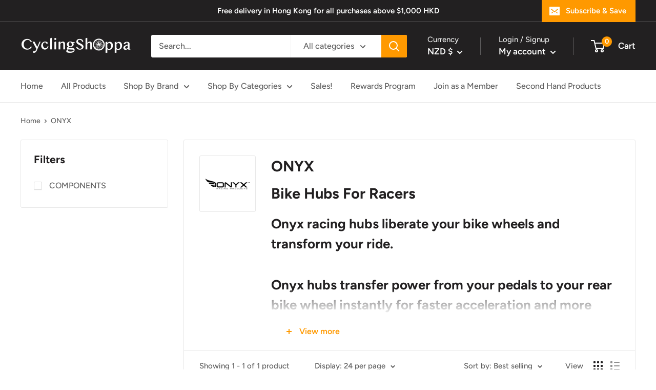

--- FILE ---
content_type: text/javascript
request_url: https://cyclingshoppa.com/cdn/shop/t/2/assets/custom.js?v=90373254691674712701626592216
body_size: -723
content:
//# sourceMappingURL=/cdn/shop/t/2/assets/custom.js.map?v=90373254691674712701626592216
